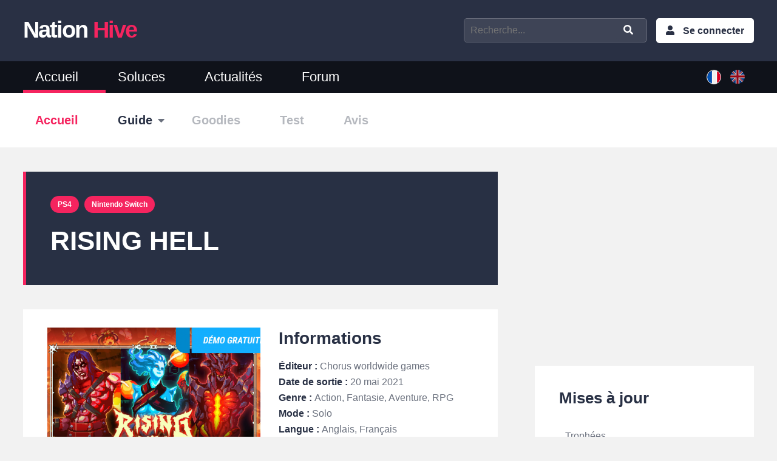

--- FILE ---
content_type: text/html; charset=UTF-8
request_url: https://www.nationhive.com/fr/jeux/rising-hell
body_size: 5566
content:
<!DOCTYPE html>
<html lang="fr" dir="ltr" prefix="og: https://ogp.me/ns#">
  <head>
    <meta name="msvalidate.01" content="9DEFA57E1E0F587C58AF073B1C0FFEBB" />
    <!-- Global site tag (gtag.js) - Google Analytics -->
    <script async src="https://www.googletagmanager.com/gtag/js?id=UA-108640342-1"></script>
    <script>
      window.dataLayer = window.dataLayer || [];
      function gtag(){dataLayer.push(arguments);}
      gtag('js', new Date());

      gtag('config', 'UA-108640342-1');
    </script>

    <meta charset="utf-8" />
<meta name="description" content="Rising Hell : Retrouvez tous les détails, informations, actualités et guide de ce jeu sur toutes les plateformes disponibles." />
<link rel="canonical" href="https://www.nationhive.com/fr/jeux/rising-hell" />
<meta property="og:site_name" content="NationHive" />
<meta property="og:type" content="article" />
<meta property="og:url" content="https://www.nationhive.com/fr/jeux/rising-hell" />
<meta property="og:title" content="Rising Hell" />
<meta property="og:image" content="https://www.nationhive.com/sites/www.nationhive.com/files/styles/game/public/games/highlight/rising-hell.jpg?itok=ZyAOrCT6" />
<meta name="twitter:card" content="summary_large_image" />
<meta name="twitter:site" content="@NationHive" />
<meta name="twitter:title" content="Rising Hell" />
<meta name="twitter:creator" content="@NationHive" />
<meta name="twitter:image" content="https://www.nationhive.com/sites/www.nationhive.com/files/styles/game/public/games/highlight/rising-hell.jpg?itok=ZyAOrCT6" />
<link rel="alternate" hreflang="x-default" href="https://www.nationhive.com/fr/jeux/rising-hell" />
<meta name="Generator" content="Drupal 10 (https://www.drupal.org)" />
<meta name="MobileOptimized" content="width" />
<meta name="HandheldFriendly" content="true" />
<meta name="viewport" content="width=device-width, initial-scale=1.0" />
<script type="application/ld+json">{
    "@context": "https://schema.org",
    "@graph": [
        {
            "@type": "Organization",
            "url": "https://www.nationhive.com",
            "sameAs": [
                "https://twitter.com/NationHive/",
                "https://mamot.fr/@nationhive"
            ],
            "name": "NationHive.com",
            "logo": {
                "@type": "ImageObject",
                "url": "https://www.nationhive.com/themes/nationhive/images/nationhive-logo.png"
            }
        }
    ]
}</script>
<link rel="alternate" hreflang="fr" href="https://www.nationhive.com/fr/jeux/rising-hell" />
<link rel="alternate" hreflang="x-default" href="https://www.nationhive.com/fr/jeux/rising-hell" />
<link rel="alternate" hreflang="en" href="https://www.nationhive.com/en" />
<link rel="icon" href="/themes/nationhive/favicon.ico" type="image/vnd.microsoft.icon" />

    <title>Rising Hell | NationHive</title>
    <link rel="stylesheet" media="all" href="/sites/www.nationhive.com/files/css/css_yAdIUYBtE7tS4puee2lXGeMB8FPMTBSL_m6WTuT7ly4.css?delta=0&amp;language=fr&amp;theme=nationhive&amp;include=eJxdTtEKgzAQ-6Gy-6TjqqEW2570TmX7-qFzTPaShCSEDNpBTXuVkl8ITTxrm_IGSkWjlJvDSSpokfRRvBo6d2wZ-7216IyqjS4Otmgz7Uax6DCzjIZm4KjuWn_pVwR7mqNSFEM4to1OfFQd14KwS5l96rqmiY8v12wRhzn_p-fTN7LmW04" />
<link rel="stylesheet" media="all" href="//fonts.googleapis.com/css?family=Open+Sans" />
<link rel="stylesheet" media="all" href="//fonts.googleapis.com/css2?family=Poppins:wght@400;600" />
<link rel="stylesheet" media="all" href="/sites/www.nationhive.com/files/css/css_h8dmc-oUDAbVN02CpAf4_B1rHxgYvPn0kfifRVd3FsY.css?delta=3&amp;language=fr&amp;theme=nationhive&amp;include=eJxdTtEKgzAQ-6Gy-6TjqqEW2570TmX7-qFzTPaShCSEDNpBTXuVkl8ITTxrm_IGSkWjlJvDSSpokfRRvBo6d2wZ-7216IyqjS4Otmgz7Uax6DCzjIZm4KjuWn_pVwR7mqNSFEM4to1OfFQd14KwS5l96rqmiY8v12wRhzn_p-fTN7LmW04" />

    

    <link rel="apple-touch-icon" sizes="57x57" href="/themes/nationhive/favicons/apple-icon-57x57.png">
    <link rel="apple-touch-icon" sizes="60x60" href="/themes/nationhive/favicons/apple-icon-60x60.png">
    <link rel="apple-touch-icon" sizes="72x72" href="/themes/nationhive/favicons/apple-icon-72x72.png">
    <link rel="apple-touch-icon" sizes="76x76" href="/themes/nationhive/favicons/apple-icon-76x76.png">
    <link rel="apple-touch-icon" sizes="114x114" href="/themes/nationhive/favicons/apple-icon-114x114.png">
    <link rel="apple-touch-icon" sizes="120x120" href="/themes/nationhive/favicons/apple-icon-120x120.png">
    <link rel="apple-touch-icon" sizes="144x144" href="/themes/nationhive/favicons/apple-icon-144x144.png">
    <link rel="apple-touch-icon" sizes="152x152" href="/themes/nationhive/favicons/apple-icon-152x152.png">
    <link rel="apple-touch-icon" sizes="180x180" href="/themes/nationhive/favicons/apple-icon-180x180.png">
    <link rel="icon" type="image/png" sizes="192x192"  href="/themes/nationhive/favicons/android-icon-192x192.png">
    <link rel="icon" type="image/png" sizes="32x32" href="/themes/nationhive/favicons/favicon-32x32.png">
    <link rel="icon" type="image/png" sizes="96x96" href="/themes/nationhive/favicons/favicon-96x96.png">
    <link rel="icon" type="image/png" sizes="228x228" href="/themes/nationhive/favicons/favicon-228x228.png">
    <link rel="icon" type="image/png" sizes="16x16" href="/themes/nationhive/favicons/favicon-16x16.png">
  </head>

  <body class="">
    <div id="skip">
      <a href="#main-menu" class="visually-hidden focusable skip-link">
        Skip to main navigation
      </a>
    </div>
    
      <div class="dialog-off-canvas-main-canvas" data-off-canvas-main-canvas>
    
<header>
  <div class="region-top-header">
    <div class="container">
      <div class="clearfix">
        <div class="left">
            <a class="logo" href="/fr">Nation <span>Hive</span></a>
        </div>

        <div class="right">

          <i class="fas fa-bars menu-action"></i>

                  <nav aria-labelledby="block-menuducomptedelutilisateur-menu" id="block-menuducomptedelutilisateur">

  <span class="action"><i class="fas fa-user"></i>My Account</span>
            
  <h2 class="visually-hidden" id="block-menuducomptedelutilisateur-menu">Menu du compte de l&#039;utilisateur</h2>
  

        
              <ul>
              <li>
        <a href="/fr/user/login" data-drupal-link-system-path="user/login">Se connecter</a>
              </li>
        </ul>
  


  </nav>

  

          <i class="fas fa-search search-action"></i>

          <div class="search">
            <form role="search" class="clearfix quick-search" action="/fr/recherche">
              <input type="text" id="game" placeholder="Recherche..." name="game" value="">
              <input type="submit" class="fas fa-search" value="">
            </form>
          </div>
        </div>
      </div>
    </div>
  </div>
  <div class="region-header with-submenu">
    <div class="container">
      <div class="clearfix">

                <nav aria-labelledby="block-mainmenufr-menu" id="block-mainmenufr">
            
  <h2 class="visually-hidden" id="block-mainmenufr-menu">Menu principal</h2>
  

        
              <ul>
              <li>
        <a href="/fr" data-drupal-link-system-path="&lt;front&gt;">Accueil</a>
              </li>
          <li>
        <a href="/fr/soluces" data-drupal-link-system-path="node/11">Soluces</a>
              </li>
          <li>
        <a href="/fr/actualites" data-drupal-link-system-path="actualites">Actualités</a>
              </li>
          <li>
        <a href="/fr/forum" data-drupal-link-system-path="forum">Forum</a>
              </li>
        </ul>
  


  </nav>
        <div class="language-switcher-language-url" id="block-selecteurdelangue" role="navigation">
              <ul class="links"><li hreflang="fr" data-drupal-link-system-path="node/33300" class="is-active" aria-current="page"><a href="/fr/jeux/rising-hell" class="language-link is-active" hreflang="fr" data-drupal-link-system-path="node/33300" aria-current="page">French</a></li><li hreflang="en" data-drupal-link-system-path="&lt;front&gt;"><a href="/en" class="language-link" hreflang="en" data-drupal-link-system-path="&lt;front&gt;">English</a></li></ul>
          </div>

  
      </div>
    </div>
  </div>

</header>

  <div class="sub-menu">
    <div class="container">
      <ul class="clearfix">
                            <li class=" active item-home">
                                        <a href="/fr/jeux/rising-hell"><span class='label'>Accueil</span> <span class='name'>Rising Hell</span></a>
                                                  </li>
                                      <li class="parent item-guide">
                                        <a href="/fr/jeux/rising-hell/guide">Guide</a>
                                            <ul>
                                      <li class="">
                      <a href="/fr/jeux/rising-hell/guide/trophees">Trophées</a>
                    </li>
                                  </ul>
                                    </li>
                                      <li class=" item-goodies">
                                          <span>Goodies</span>
                                                  </li>
                                      <li class=" item-review">
                                          <span>Test</span>
                                                  </li>
                                                                          <li class=" item-userReview">
                                          <span>Avis</span>
                                                  </li>
                        </ul>
      <div class="selector-menu"></div>
    </div>
  </div>

<div class="container clearfix region-main">
  
      <div class="region-content">
              <div data-drupal-messages-fallback class="hidden"></div>
        <div id="block-nationhive-content">
              

<article class="node node-game">

  <div class="header-article">
    <div class="prefix tags">
      <ul>
              <li>
          <a href="/fr/plateformes/ps4">
            PS4
          </a>
        </li>
              <li>
          <a href="/fr/plateformes/nintendo-switch">
            Nintendo Switch
          </a>
        </li>
            </ul>
    </div>
    <h1>
<span>Rising Hell</span>
</h1>
    <div class="subtitle">
      
    </div>
  </div>

  <div class="node-content">
    <div class="main-information clearfix">
      
      <div class="col-left">
        <img class="swiper-image" src="/sites/www.nationhive.com/files/styles/game_landing/public/games/highlight/rising-hell.jpg?itok=jpyCwKBi" width="470" height="300" alt="Rising Hell" loading="lazy" />


      </div>
      <div class="col-right">
        <h2>Informations</h2>
        <ul>
                      <li>
              <span class="label">Éditeur : </span>
              <span>Chorus worldwide games</span>
            </li>
                                          <li>
              <span class="label">Date de sortie :</span>
              <span>
                                  <time datetime="2021-05-20T12:00:00Z">20 mai 2021</time>

                        </span>
            </li>
                                <li><span class="label">Genre : </span>
              <span>Action, Fantasie, Aventure, RPG</span>
            </li>
                                <li>
              <span class="label">Mode : </span>
              <span>Solo</span>
            </li>
                                <li>
              <span class="label">Langue : </span>
              <span>Anglais, Français</span>
            </li>
                  </ul>
      </div>
    </div>
  </div>

  
  <div class="wrapper-content block-notation">
    <h2>L'avis des joueurs : 
<span>Rising Hell</span>
</h2>

          <div class="no-review clearfix">
        <div class="clearfix">
          <div class="col-left">
            <i class="fas fa-quote-left"></i>
            <i class="fas fa-edit"></i>
            <i class="fas fa-quote-right"></i>
          </div>
          <div class="col-right format-wysiwyg">
            <p>Il n'y a encore aucun avis sur Rising Hell. Partagez votre ressenti sur ce jeu pour éclairer les autres joueurs de la communauté.</p>
          </div>
        </div>
        <div class="add-review btn-action-small">
          <a class="use-ajax" data-dialog-type="modal" href="/comment/reply/node/33300/field_user_review" data-dialog-options="{&quot;width&quot;:700, &quot;title&quot;:&quot;Ajouter un avis&quot;}">Ajouter un avis</a>
          <a class="login" href="/user/login">Connectez-vous pour ajouter un avis</a>
        </div>

      </div>
      </div>
</article>

          </div>
        <div id="block-adsensebottom">
              <div class="block-adsense-bottom">
  <script async src="https://pagead2.googlesyndication.com/pagead/js/adsbygoogle.js"></script>
  <ins class="adsbygoogle"
       style="display:block"
       data-ad-client="ca-pub-5253750962508581"
       data-ad-slot="5111174962"
       data-ad-format="auto"
       data-full-width-responsive="true"></ins>
  <script>
      (adsbygoogle = window.adsbygoogle || []).push({});
  </script>
</div>

          </div>

  
    </div>
  
      <div class="region-sidebar-right">
                      <div id="block-sponsorboxsquare">
              <div class="block-sponsor-box-square">
  <script async src="//pagead2.googlesyndication.com/pagead/js/adsbygoogle.js"></script>
  <!-- NationHive - Right Sidebar -->
  <ins class="adsbygoogle"
       style="display:block"
       data-ad-client="ca-pub-5253750962508581"
       data-ad-slot="8571592267"
       data-ad-format="auto"
       data-full-width-responsive="true"></ins>
  <script>
      (adsbygoogle = window.adsbygoogle || []).push({});
  </script>
</div>

          </div>
        <div id="block-latestwalkthroughpageforgame">
                <div class="block-walkthrough-page-game">
    <div class="sidebar-block-base">
      <h2>Mises à jour</h2>
      <ul>
                  <li>
            <a href="/fr/jeux/rising-hell/guide/trophees">
              <span class="title">Trophées</span>
              <span class="date"><i class="far fa-clock"></i> 20 mai 2021</span>
            </a>
          </li>
              </ul>
      <a href="/fr/jeux/rising-hell/guide" class="view-all">Voir tous les guides <i class="fas fa-arrow-right"></i></a>
    </div>
  </div>

          </div>

  
    </div>
  </div>

<footer>
  <div class="footer-top clearfix">
    <div class="container">
              <div class="block-highlighted-games">
  <h2>Jeux populaires</h2>
      <div><div class="js-view-dom-id-11615f397d07caf998506abc015a23ce5c89092977d1284771450b4e6ba1acbe">
  
  
  

  
  
  

  <div class="item-list">
  
  <ul>

          <li class="clearfix"><div class="game-title"><a href="/fr/jeux/assassins-creed-valhalla" hreflang="fr">Assassin&#039;s Creed Valhalla</a></div></li>
          <li class="clearfix"><div class="game-title"><a href="/fr/jeux/cyberpunk-2077" hreflang="fr">Cyberpunk 2077</a></div></li>
          <li class="clearfix"><div class="game-title"><a href="/fr/jeux/final-fantasy-vii-remake" hreflang="fr">Final Fantasy VII Remake</a></div></li>
          <li class="clearfix"><div class="game-title"><a href="/fr/jeux/final-fantasy-xv" hreflang="fr">Final Fantasy XV</a></div></li>
          <li class="clearfix"><div class="game-title"><a href="/fr/jeux/fortnite" hreflang="fr">Fortnite</a></div></li>
          <li class="clearfix"><div class="game-title"><a href="/fr/jeux/genshin-impact" hreflang="fr">Genshin Impact</a></div></li>
          <li class="clearfix"><div class="game-title"><a href="/fr/jeux/horizon-forbidden-west" hreflang="fr">Horizon Forbidden West</a></div></li>
          <li class="clearfix"><div class="game-title"><a href="/fr/jeux/legendes-pokemon-arceus" hreflang="fr">Légendes Pokémon : Arceus</a></div></li>
          <li class="clearfix"><div class="game-title"><a href="/fr/jeux/life-strange-true-colors" hreflang="fr">Life is Strange: True Colors</a></div></li>
          <li class="clearfix"><div class="game-title"><a href="/fr/jeux/nexomon-extinction" hreflang="fr">Nexomon: Extinction</a></div></li>
          <li class="clearfix"><div class="game-title"><a href="/fr/jeux/pokemon-diamant-etincelant-perle-scintillante" hreflang="fr">Pokémon Diamant Étincelant / Perle Scintillante</a></div></li>
          <li class="clearfix"><div class="game-title"><a href="/fr/jeux/pokemon-ecarlate-violet" hreflang="fr">Pokémon Écarlate / Violet</a></div></li>
    
  </ul>

</div>

    

  
  

  
  
</div>
</div>

  </div>
<div class="block-latest-walkthrough">
  <h2>Dernières solutions</h2>
      <div><div class="js-view-dom-id-d1408e9f1682b4ac35ff43b050216778fe0b00af1f574f3ac59946f0063d1146">
  
  
  

  
  
  

  <div class="item-list">
  
  <ul>

          <li><div><h3><a href="/en/games/coral-island/guide" hreflang="en">Coral Island guides and tips</a></h3></div></li>
          <li><div><h3><a href="/en/games/super-mario-rpg/guide" hreflang="en">Guides and tips de Super Mario RPG</a></h3></div></li>
          <li><div><h3><a href="/en/games/monster-hunter-now/guide" hreflang="en">Monster Hunter Now - Guide and tips</a></h3></div></li>
          <li><div><h3><a href="/en/games/super-mario-bros-wonder/guide" hreflang="en">Guides et soluces de Super Mario Bros. Wonder</a></h3></div></li>
          <li><div><h3><a href="/en/games/detective-pikachu-returns/guide" hreflang="en">Detective Pikachu Returns - Walkthrough and tips</a></h3></div></li>
          <li><div><h3><a href="/en/games/little-left/guide" hreflang="en">Guides and tips for A Little to the Left</a></h3></div></li>
          <li><div><h3><a href="/en/games/pikmin-bloom/guide" hreflang="en">Pikmin Bloom guides</a></h3></div></li>
          <li><div><h3><a href="/en/games/starfield/guide" hreflang="en">Starfield - Guides and Walkthrough</a></h3></div></li>
          <li><div><h3><a href="/en/games/sea-stars/guide" hreflang="en">Sea of Stars guides and tips</a></h3></div></li>
          <li><div><h3><a href="/en/games/creepy-tale-3-ingrid-penance/guide" hreflang="en">Guides et soluces de Creepy Tale 3: Ingrid Penance</a></h3></div></li>
    
  </ul>

</div>

    

  
  

  
  
</div>
</div>

  </div>
<nav aria-labelledby="block-menufooter-menu" id="block-menufooter">
      
  <h2 id="block-menufooter-menu">NationHive</h2>
  

        
              <ul>
              <li>
        <a href="/fr/contact" data-drupal-link-system-path="contact">Contact</a>
              </li>
          <li>
        <a href="/fr/a-propos" data-drupal-link-system-path="node/966">À propos</a>
              </li>
          <li>
        <a href="/fr/nous-soutenir" data-drupal-link-system-path="node/2261">Nous soutenir</a>
              </li>
          <li>
        <a href="/fr/calendrier-de-sorties-de-jeux-video-2023-2024" data-drupal-link-system-path="node/42588">Calendrier de sorties</a>
              </li>
          <li>
        <a href="https://www.nationhive.com/articles/jeux-gratuits-pc-et-consoles">Jeux gratuits PC et Consoles</a>
              </li>
          <li>
        <a href="/fr/jeux" data-drupal-link-system-path="node/23">Jeux</a>
              </li>
          <li>
        <a href="/fr/materiels" data-drupal-link-system-path="materiels">Materiels</a>
              </li>
          <li>
        <a href="/fr/tests" data-drupal-link-system-path="tests">Nos tests</a>
              </li>
          <li>
        <a href="/fr/trophees-faciles" data-drupal-link-system-path="trophees-faciles">Trophées faciles</a>
              </li>
          <li>
        <a href="/fr/recrutement" data-drupal-link-system-path="node/77891">Recrutement</a>
              </li>
          <li>
        <a href="/fr/partenariat-et-publicite" data-drupal-link-system-path="node/81772">Partenariat et publicité </a>
              </li>
          <li>
        <a href="https://www.nationhive.com/fr/conditions-generales-dutilisations">CGU</a>
              </li>
        </ul>
  


  </nav>

  
    </div>
  </div>

  <div class="clearfix footer-bottom">
    <div class="container clearfix">
      <div class="left">
        
        ©  2026.  NationHive.com | Made with <i class="fa fa-heart"></i>
      </div>
      <div class="right">
        <ul class="social-media clearfix">
          <li><a href="/fr/rss.xml" class="fas fa-rss" target="_blank">Rss</a></li>
                                        <li><a href="https://discord.gg/dbNdUB2HWS" class="fab fa-discord" target="_blank">Discord</a></li>
          <li><a href="https://www.instagram.com/nationhivegame/" class="fab fa-instagram" target="_blank">Instagram</a></li>
          <li><a href="https://twitter.com/NationHive" class="fab fa-twitter" target="_blank">Twitter</a></li>
          <li><a href="https://mamot.fr/@nationhive" class="fab fa-mastodon" target="_blank">Mastodon</a></li>
                  </ul>
      </div>
    </div>
  </div>
</footer>

  </div>

    
    <script type="application/json" data-drupal-selector="drupal-settings-json">{"path":{"baseUrl":"\/","pathPrefix":"fr\/","currentPath":"node\/33300","currentPathIsAdmin":false,"isFront":false,"currentLanguage":"fr"},"pluralDelimiter":"\u0003","suppressDeprecationErrors":true,"user":{"uid":0,"permissionsHash":"3f826ec84ec590a532855716a99002696e8bbdd55a9c277aed6fa9153f602ee2"}}</script>
<script src="/sites/www.nationhive.com/files/js/js_qytvRYgcrMn4dhMPjn8URT1vW_n_BsWLzHgdl_CSlCI.js?scope=footer&amp;delta=0&amp;language=fr&amp;theme=nationhive&amp;include=eJzLSyzJzM_LyCxL1U_PyU9KzNHJg4vEF-Rnp-bm5-lDaQCNOBG3"></script>
<script src="https://pagead2.googlesyndication.com/pagead/js/adsbygoogle.js?client=ca-pub-5253750962508581" async crossorigin="anonymous"></script>
<script src="/sites/www.nationhive.com/files/js/js_oJUTMUeYHXqvmz1JAQyE0EipQj2T9AibkT2QzrpUWSs.js?scope=footer&amp;delta=2&amp;language=fr&amp;theme=nationhive&amp;include=eJzLSyzJzM_LyCxL1U_PyU9KzNHJg4vEF-Rnp-bm5-lDaQCNOBG3"></script>

      </body>
</html>


--- FILE ---
content_type: text/html; charset=utf-8
request_url: https://www.google.com/recaptcha/api2/aframe
body_size: 270
content:
<!DOCTYPE HTML><html><head><meta http-equiv="content-type" content="text/html; charset=UTF-8"></head><body><script nonce="B6ZpfD8-T2NRQMWTfMq6kQ">/** Anti-fraud and anti-abuse applications only. See google.com/recaptcha */ try{var clients={'sodar':'https://pagead2.googlesyndication.com/pagead/sodar?'};window.addEventListener("message",function(a){try{if(a.source===window.parent){var b=JSON.parse(a.data);var c=clients[b['id']];if(c){var d=document.createElement('img');d.src=c+b['params']+'&rc='+(localStorage.getItem("rc::a")?sessionStorage.getItem("rc::b"):"");window.document.body.appendChild(d);sessionStorage.setItem("rc::e",parseInt(sessionStorage.getItem("rc::e")||0)+1);localStorage.setItem("rc::h",'1769521151689');}}}catch(b){}});window.parent.postMessage("_grecaptcha_ready", "*");}catch(b){}</script></body></html>